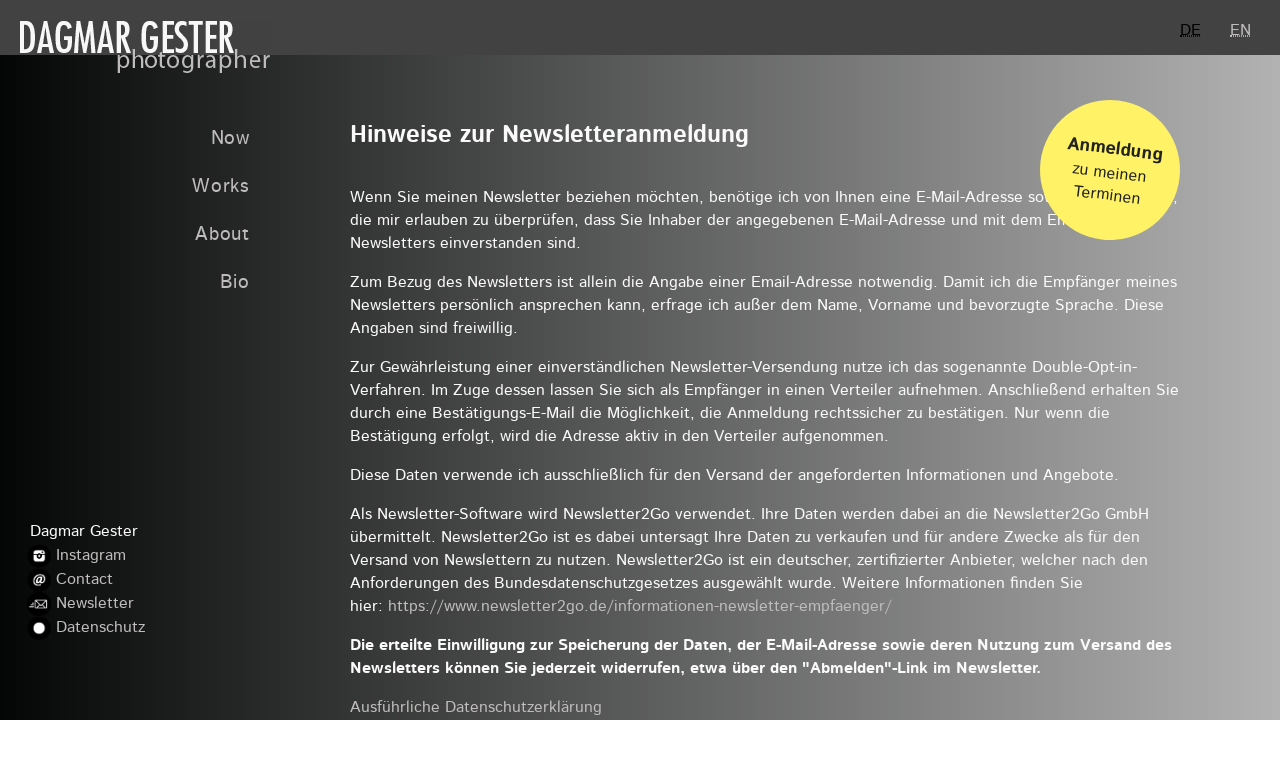

--- FILE ---
content_type: text/html; charset=utf-8
request_url: https://www.gester.eu/de/hinweise-zur-anmeldung-zum-newsletter
body_size: 3095
content:
<!DOCTYPE html>
<html>
<head profile="http://www.w3.org/1999/xhtml/vocab">
  <meta name="viewport" content="width=device-width, initial-scale=1.0">
  <meta http-equiv="Content-Type" content="text/html; charset=utf-8" />
<meta name="Generator" content="Drupal 7 (http://drupal.org)" />
<link rel="canonical" href="/de/hinweise-zur-anmeldung-zum-newsletter" />
<link rel="shortlink" href="/de/node/27" />
<meta name="robots" content="noarchive,nofollow,noindex,noodp,nosnippet,noydir" />
<link rel="shortcut icon" href="https://www.gester.eu/sites/default/files/favicon.ico" type="image/vnd.microsoft.icon" />
  <title>Hinweise zur Anmeldung zum Newsletter | Dagmar Gester Fotografie</title>
  <style type="text/css" media="all">
@import url("https://www.gester.eu/modules/system/system.base.css?t133me");
@import url("https://www.gester.eu/modules/system/system.menus.css?t133me");
@import url("https://www.gester.eu/modules/system/system.messages.css?t133me");
@import url("https://www.gester.eu/modules/system/system.theme.css?t133me");
</style>
<style type="text/css" media="all">
@import url("https://www.gester.eu/modules/field/theme/field.css?t133me");
@import url("https://www.gester.eu/modules/node/node.css?t133me");
@import url("https://www.gester.eu/modules/user/user.css?t133me");
@import url("https://www.gester.eu/sites/all/modules/views/css/views.css?t133me");
</style>
<style type="text/css" media="all">
@import url("https://www.gester.eu/sites/all/modules/ctools/css/ctools.css?t133me");
@import url("https://www.gester.eu/modules/locale/locale.css?t133me");
</style>
<style type="text/css" media="screen">
@import url("https://www.gester.eu/sites/all/themes/gester/reset.css?t133me");
@import url("https://www.gester.eu/sites/all/themes/gester/style.css?t133me");
</style>
  <script type="text/javascript" src="https://www.gester.eu/sites/all/modules/jquery_update/replace/jquery/2.2/jquery.min.js?v=2.2.4"></script>
<script type="text/javascript" src="https://www.gester.eu/misc/jquery-extend-3.4.0.js?v=2.2.4"></script>
<script type="text/javascript" src="https://www.gester.eu/misc/jquery-html-prefilter-3.5.0-backport.js?v=2.2.4"></script>
<script type="text/javascript" src="https://www.gester.eu/misc/jquery.once.js?v=1.2"></script>
<script type="text/javascript" src="https://www.gester.eu/misc/drupal.js?t133me"></script>
<script type="text/javascript" src="https://www.gester.eu/sites/all/modules/jquery_update/js/jquery_browser.js?v=0.0.1"></script>
<script type="text/javascript" src="https://www.gester.eu/sites/all/modules/entityreference/js/entityreference.js?t133me"></script>
<script type="text/javascript" src="https://www.gester.eu/sites/default/files/languages/de_2iZ94CE2HMdaYn48Weakz2usGiPlG-VyM1eb1w4mWBU.js?t133me"></script>
<script type="text/javascript" src="https://www.gester.eu/sites/all/modules/newsletter2go/newsletter2go_ajax.js?t133me"></script>
<script type="text/javascript" src="https://www.gester.eu/sites/all/themes/gester/js/gester.js?t133me"></script>
<script type="text/javascript">
<!--//--><![CDATA[//><!--
jQuery.extend(Drupal.settings, {"basePath":"\/","pathPrefix":"de\/","setHasJsCookie":0,"ajaxPageState":{"theme":"gester","theme_token":"yRerxjMq0wWjUVWEhD1f4Z6UsooKuzFsznF5rGQfmzQ","js":{"sites\/all\/modules\/jquery_update\/replace\/jquery\/2.2\/jquery.min.js":1,"misc\/jquery-extend-3.4.0.js":1,"misc\/jquery-html-prefilter-3.5.0-backport.js":1,"misc\/jquery.once.js":1,"misc\/drupal.js":1,"sites\/all\/modules\/jquery_update\/js\/jquery_browser.js":1,"sites\/all\/modules\/entityreference\/js\/entityreference.js":1,"public:\/\/languages\/de_2iZ94CE2HMdaYn48Weakz2usGiPlG-VyM1eb1w4mWBU.js":1,"sites\/all\/modules\/newsletter2go\/newsletter2go_ajax.js":1,"sites\/all\/themes\/gester\/js\/gester.js":1},"css":{"modules\/system\/system.base.css":1,"modules\/system\/system.menus.css":1,"modules\/system\/system.messages.css":1,"modules\/system\/system.theme.css":1,"modules\/field\/theme\/field.css":1,"modules\/node\/node.css":1,"modules\/user\/user.css":1,"sites\/all\/modules\/views\/css\/views.css":1,"sites\/all\/modules\/ctools\/css\/ctools.css":1,"modules\/locale\/locale.css":1,"sites\/all\/themes\/gester\/reset.css":1,"sites\/all\/themes\/gester\/style.css":1}}});
//--><!]]>
</script>
</head>
<body class="html not-front not-logged-in no-sidebars page-node page-node- page-node-27 node-type-seite i18n-de" >
      <div id="meta" class="clearfix">
      </div>
  
  <div id="head">
	 <div id="head-content"> 	
	  	<div id="branding">
	  	<a href="/de"><img src="/sites/all/themes/gester/gester.png" alt="Dagmar Gester Fotografie" width="253" height=55"></a>
	  	</div>
	  	<div id="mobile-menu"><a class="toggle-menu" href="#">Menu</a></div>
	  	<div id="lang">  <div class="region region-lang">
    <div id="block-locale-language-content" class="block block-locale">

    
  <div class="content">
    <ul class="language-switcher-locale-url"><li class="de first active"><a href="/de/hinweise-zur-anmeldung-zum-newsletter" class="language-link active" xml:lang="de"><abbr title="Deutsch">DE</abbr></a></li>
<li class="en last"><a href="/en/hinweise-zur-anmeldung-zum-newsletter" class="language-link" xml:lang="en"><abbr title="English">EN</abbr></a></li>
</ul>  </div>
</div>
  </div>
</div>
     </div>
  </div>
  <div id="page">
	
	<div id="menu" class="menu-content">
		  <div class="region region-menu">
    <div id="block-system-main-menu" class="block block-system block-menu">

    
  <div class="content">
    <ul class="menu"><li class="first leaf"><a href="/de/schauen-sie-vorbei">Now</a></li>
<li class="expanded"><a href="/de/works">Works</a><ul class="menu"><li class="first leaf"><a href="/de/natura-corporum" title="Habitats in transition.">Natura corporum</a></li>
<li class="leaf"><a href="/de/was-bleibt" title="What remains after losing your home?">Was bleibt</a></li>
<li class="leaf"><a href="/de/signale" title="Signs of an increasingly threatened and threatening world.">Signale</a></li>
<li class="leaf"><a href="/de/installation" title="Installations on the ecological destiny of man and nature.">Installations</a></li>
<li class="leaf"><a href="/de/partikel" title="Life at the historical site of the West-Berlin Airlift.">Partikel</a></li>
<li class="leaf"><a href="/de/selfie-extreme" title="For a maximum number of likes, selfies become killfies.">Selfie Extreme</a></li>
<li class="leaf"><a href="/de/abandoned-promises" title="A melancholy journey along the desire and reality.">Abandoned Promises</a></li>
<li class="leaf"><a href="/de/foodporn-0" title="Food on display">Foodporn</a></li>
<li class="last leaf"><a href="/de/memory" title="Remember!">Memory</a></li>
</ul></li>
<li class="leaf"><a href="/de/about">About</a></li>
<li class="last leaf"><a href="/de/bio" title="">Bio</a></li>
</ul>  </div>
</div>
  </div>
<div id="lang-mobile"><a href="/en">English</a></div>		
	</div>
	
    <div id="content" class="main-content clearfix">
	      
        <div class="region region-content">
    <div id="block-system-main" class="block block-system">

    
  <div class="content">
    <div id="node-27" class="node node-seite clearfix">

  <div class="content">
    <div class="field field-name-body field-type-text-with-summary field-label-hidden"><div class="field-items"><div class="field-item even"><h2>Hinweise zur Newsletteranmeldung</h2>
<p>&nbsp;</p>
<p>Wenn Sie meinen Newsletter beziehen möchten, benötige ich von Ihnen eine E-Mail-Adresse sowie Informationen, die mir erlauben zu überprüfen, dass Sie Inhaber der angegebenen E-Mail-Adresse und mit dem Empfang des Newsletters einverstanden sind.</p>
<p>Zum Bezug des Newsletters ist allein die Angabe einer Email-Adresse notwendig. Damit ich die Empfänger meines Newsletters persönlich ansprechen kann, erfrage ich außer dem Name, Vorname und bevorzugte Sprache. Diese Angaben sind freiwillig.</p>
<p>Zur Gewährleistung einer einverständlichen Newsletter-Versendung nutze ich das sogenannte Double-Opt-in-Verfahren. Im Zuge dessen lassen Sie sich als Empfänger in einen Verteiler aufnehmen. Anschließend erhalten Sie durch eine Bestätigungs-E-Mail die Möglichkeit, die Anmeldung rechtssicher zu bestätigen. Nur wenn die Bestätigung erfolgt, wird die Adresse aktiv in den Verteiler aufgenommen.</p>
<p>Diese Daten verwende ich ausschließlich für den Versand der angeforderten Informationen und Angebote.</p>
<p>Als Newsletter-Software wird Newsletter2Go verwendet. Ihre Daten werden dabei an die Newsletter2Go GmbH übermittelt. Newsletter2Go ist es dabei untersagt Ihre Daten zu verkaufen und für andere Zwecke als für den Versand von Newslettern zu nutzen. Newsletter2Go ist ein deutscher, zertifizierter Anbieter, welcher nach den Anforderungen des Bundesdatenschutzgesetzes ausgewählt wurde. Weitere Informationen finden Sie hier:&nbsp;<a href="https://www.newsletter2go.de/informationen-newsletter-empfaenger/">https://www.newsletter2go.de/informationen-newsletter-empfaenger/</a></p>
<p><strong>Die erteilte Einwilligung zur Speicherung der Daten, der E-Mail-Adresse sowie deren Nutzung zum Versand des Newsletters können Sie jederzeit widerrufen, etwa über den &quot;Abmelden&quot;-Link im Newsletter.</strong></p>
<p><a href="https://www.gester.eu/de/datenschutz">Ausführliche Datenschutzerklärung</a></p>
</div></div></div>  </div>

  
  
</div>
  </div>
</div>
  </div>
    	
          </div>

  </div>
  <div id="btn-newsletter">
	<a href="/de/newsletter"><strong>Anmeldung</strong>zu meinen Terminen</a></div>
  <div id="social">  <div class="region region-social">
    <div id="block-block-1" class="block block-block">

    
  <div class="content">
    <p>Dagmar Gester</p>
<p><img alt="" src="https://www.gester.eu/sites/default/files/upload/instgrm.png" />&nbsp;<a href="https://www.instagram.com/dagmargester/">Instagram</a><br /><img alt="" src="https://www.gester.eu/sites/default/files/upload/contact.png" />&nbsp;<a href="https://www.gester.eu/de/contact">Contact<br /><img alt="" src="https://www.gester.eu/sites/default/files/upload/newsletter.png" /></a>&nbsp;<a href="https://www.gester.eu/de/newsletter">Newsletter</a><br /><img alt="" src="https://www.gester.eu/sites/default/files/upload/agb.png" />&nbsp;<a href="https://www.gester.eu/de/datenschutz">Datenschutz</a></p>
  </div>
</div>
  </div>
</div> 
    <div id="closeup"><div class="close"></div><div class="img"></div></div>
</body>
</html>


--- FILE ---
content_type: text/css
request_url: https://www.gester.eu/sites/all/themes/gester/reset.css?t133me
body_size: 785
content:

/**
 * Reset CSS styles.
 *
 * Based on Eric Meyer's "Reset CSS 1.0" tool from
 * http://meyerweb.com/eric/tools/css/reset
 */

html,
body,
div,
span,
applet,
object,
iframe,
h1,
h2,
h3,
h4,
h5,
h6,
p,
blockquote,
pre,
a,
abbr,
acronym,
address,
big,
cite,
code,
del,
dfn,
em,
font,
img,
ins,
kbd,
q,
s,
samp,
small,
strike,
strong,
sub,
sup,
tt,
var,
b,
u,
i,
center,
dl,
dt,
dd,
ol,
ul,
li,
fieldset,
form,
input,
select,
textarea,
label,
legend,
table,
caption,
tbody,
tfoot,
thead,
tr,
th,
td,
/* Drupal: system-menus.css */
td.menu-disabled,
ul.links,
ul.links.inline,
ul.links li,
.block ul,
/* Drupal: admin.css */
div.admin,
/* Drupal: system.css */
tr.even,
tr.odd,
tr.drag,
tbody,
tbody th,
thead th,
.breadcrumb,
.item-list .icon,
.item-list .title,
.item-list ul,
.item-list ul li,
ol.task-list li.active,
.form-item,
tr.odd .form-item,
tr.even .form-item,
.form-item .description,
.form-item label,
.form-item label.option,
.form-checkboxes,
.form-radios,
.form-checkboxes .form-item,
.form-radios .form-item,
.marker,
.form-required,
.more-link,
.more-help-link,
.item-list .pager,
.item-list .pager li,
.pager-current,
.tips,
ul.primary,
ul.primary li,
ul.primary li a,
ul.primary li.active a,
ul.primary li a:hover,
ul.secondary,
ul.secondary li,
ul.secondary a,
ul.secondary a.active,
.resizable-textarea {
  margin: 0;
  padding: 0;
  border: 0;
  vertical-align: baseline;
}
/* Drupal: system-menus.css */
ul.links,
ul.links.inline,
ul.links li,
.block ul,
ol,
ul,
.item-list ul,
.item-list ul li {
  list-style: none;
}
blockquote,
q {
  quotes: none;
}
blockquote:before,
blockquote:after,
q:before,
q:after {
  content: '';
  content: none;
}

/* Remember to highlight inserts somehow! */
ins {
  text-decoration: none;
}
del {
  text-decoration: line-through;
}

/* Tables still need 'cellspacing="0"' in the markup. */
table {
  border-collapse: collapse;
  border-spacing: 0;
}

/**
 * Font reset.
 *
 * Specifically targets form elements which browsers often times give
 * special treatment.
 */
input,
select,
textarea {
  font-family: "Helvetica Neue", Helvetica, Arial, sans-serif;
}
textarea {
  font-size: 1em;
  line-height: 1.538em;
}
/**
 * Markup free clearing.
 *
 * Consider adding your own selectors to this instead of finding ways
 * to sneak the clearfix class into Drupal's markup.
 * From http://perishablepress.com/press/2009/12/06/new-clearfix-hack
 */

ul.links:after,
div.admin-panel .body:after,
.clearfix:after {
  content: '';
  display: block;
  height: 0;
  clear: both;
  visibility: hidden;
}

/* Exclude inline links from clearfix behavior */
ul.inline:after {
  content: '';
  display: none;
  clear: none;
}



--- FILE ---
content_type: text/css
request_url: https://www.gester.eu/sites/all/themes/gester/style.css?t133me
body_size: 3787
content:

@font-face
{
    font-family: 'slick';
    font-weight: normal;
    font-style: normal;

    src: url('fonts/slick.eot');
    src: url('fonts/slick.eot?#iefix') format('embedded-opentype'), url('fonts/slick.woff') format('woff'), url('fonts/slick.ttf') format('truetype'), url('fonts/slick.svg#slick') format('svg');
}

@font-face {
    font-family: 'Istok';
    src: url('fonts/istok-regular-webfont.eot');
    src: url('fonts/istok-regular-webfont.eot?#iefix') format('embedded-opentype'),
         url('fonts/istok-regular-webfont.woff2') format('woff2'),
         url('fonts/istok-regular-webfont.woff') format('woff');
    font-weight: normal;
    font-style: normal;
}

@font-face {
    font-family: 'Istok';
    src: url('fonts/istok-bold-webfont.eot');
    src: url('fonts/istok-bold-webfont.eot?#iefix') format('embedded-opentype'),
         url('fonts/istok-bold-webfont.woff2') format('woff2'),
         url('fonts/istok-bold-webfont.woff') format('woff');
    font-weight: bold;
    font-style: normal;
}

/**
 * Generic elements.
 */
 
 
html, body {
	height: 100%;
}
 
body {
    color: #fafafa; /* rgb (250,250,250) */

    font-family: Istok, "Open Sans", Arial, Helvetica, sans-serif;
    font-size: 16px;
    line-height: 1.45em;
    
	/* Permalink - use to edit and share this gradient: http://colorzilla.com/gradient-editor/#040605+0,d2d2d2+100 */
	background: #040605; /* Old browsers */
	background: -moz-linear-gradient(left, #040605 0%, #b2b2b2 100%); /* FF3.6-15 */
	background: -webkit-linear-gradient(left, #040605 0%,#b2b2b2 100%); /* Chrome10-25,Safari5.1-6 */
	background: linear-gradient(to right, #040605 0%,#b2b2b2 100%); /* W3C, IE10+, FF16+, Chrome26+, Opera12+, Safari7+ */
	filter: progid:DXImageTransform.Microsoft.gradient( startColorstr='#040605', endColorstr='#b2b2b2',GradientType=1 ); /* IE6-9 */
}

a {
  color: #bebcbc;
  text-decoration: none;
}

a:hover {
  color: #fff;
  text-decoration: none;
}

hr {
  margin: 0;
  padding: 0;
  border: none;
  height: 0;
  background: none;
}

legend {
  font-weight: bold;
}
h1,
h2,
h3,
h4,
h5,
h6 {
  font-weight: bold;
}

p {
  margin: 0;
}

input, select, textarea {
    font-size: 1em;
    font-family: Istok, "Open Sans", Arial, Helvetica, sans-serif;
    padding: 3px 3px;
    margin: 0;
}

input[type=submit] {
    font-size: 1em;
    padding: 0.7em 0.8em 0.5em;
    line-height: 1.2em;
    vertical-align: middle;
}


ul,
.block ul,
.item-list ul {
  list-style-type: none;
  list-style-image: none;
}

.item-list .pager li {
  padding: 0.5em;
}

.item-list ul li,
li.leaf,
ul.menu li {
  list-style-type: none;
  list-style-image: none;
}
ul.menu li {
  margin: 0;
}

ol {
  list-style-type: decimal;
  margin: 0.25em 0 0.25em 2em; /* LTR */
}

ul li {
	list-style-type: none;
}


#head {
    background-color: #424242; 
    height: 55px;
    left: 0;
    position: absolute;
    top: 0;
    width: 100%;
    z-index: 20;
}

#head-content {
    left: 0;
    margin: 0 auto;
    position: relative;
    top: 0;
    width: 100%;
    min-width: 1000px;
}

#branding {
	font-size: 20px;
    font-weight: bold;
	height: 55px;
    position: absolute;
    left: 20px;
    top: 20px;
    width: 255px;
}

#mobile-menu {
	font-size: 18px;
    height: 52px;
    right: 15px;    
    line-height: 52px;
    position: absolute;
    text-align: right;
    top: 3px;
    width: 100px;
}

#lang {
    height: 55px;
    position: absolute;
    right: 0;
    top: 20px;
    width: 100px;
}

#lang-mobile {
    display: none;
}
    
#page {
    left: 0;
    margin: 125px auto 0 auto;
    position: relative;
    /*padding-top: 125px; */
    width: 100%;
    /*min-width: 1000px;*/
    z-index: 10;
}

#menu {
	width: 285px; 
	float: left;
	height: 100%;
	z-index: 10;
}

#content {
   height: inherit;
   min-height: 85%;
   padding-left: 350px;

}

#social {
    position: absolute;
    bottom: 80px;
    left: 30px;
    line-height: 1.45em;
    width: 250px;
    height: auto;
    z-index: 20;
}

.region-links {
	position: absolute;
	bottom: 50px;
	left: 30px;
	width: 250px;
	height: auto;
	z-index: 10;
}

/*
 * Formatierung
 */

#lang li {
    float: left;
    list-style-type: none;
    width: 50%;
}


/*
 *  Menu
 */
 
.menu-content .region-menu {
    float: right;
	width: 100%;
} 
 
.menu-content ul.menu {
	font-size: 15px;
	font-weight: normal;
	margin: 3px 0 0 0;
}

.menu-content ul.menu {
    float: right;
}

.menu-content ul.menu li {
	min-height: 23px;
    line-height: 23px;
    margin: 0 0 25px 0;
    padding: 0;
}

.menu-content ul.menu a {
    color: #bebcbc;
    display: block;
    font-size: 19px;
    letter-spacing: 0.04em;
    text-align: right;
    width: 100%;
}
.menu-content ul.menu a.active,
.menu-content ul.menu a:hover,
.menu-content ul.menu a:focus {
    color: #fff;
}

/* zweite Ebene */

/* .menu-content ul.menu li.active-trail ul  */
.menu-content ul.menu li ul {
    margin: 0 0 20px 0;
}

.menu-content ul.menu li ul li {
    min-height: 17px;
    line-height: 17px;
    margin: 10px 0 11px 0;
    text-transform: none;
}
.menu-content ul.menu li ul li a {
    font-weight: normal;
    font-size: 15px;
}


/*
  Schriftgrößen
 ---------------------------------------------------------------
*/

.page-node .main-content .region-content {
    color: #fafafa;
    width: 90%;
}


.page-node .main-content .field-name-field-bild img,
.page-node .main-content .field-name-body img  {
	/* width: 100%;
	height: auto;
	max-width: 85%; */
    max-height: 80vH;
}


.page-node .main-content .field-name-body p {
    margin: 0 0 1em 0;
}


#social p img {
    height: 24px;
    margin-left: -3px;
    width: auto;
    vertical-align: middle;
}

#btn-newsletter {
    display: block;
    width: 140px;
    height: 140px;
    border-radius: 50%;
    background-color: #fff266;
    position: absolute;
    right: 100px;
    top: 100px;
    z-index: 50;
    transform: rotate(7deg);
}

#btn-newsletter a {
    color: #222;
    display: block;
    font-size: 16px;
    line-height: 1.4em;
    text-align: center;
    padding: 25px;
}

#btn-newsletter a strong {
    display: inline-block;
    font-size: 18px;
    line-height: 1.6em;
    padding: 10px 0 0 0;
}

.page-node-22 #btn-newsletter,
.node-type-projekt #btn-newsletter {
    display: none;
}

/*
 Start / normale Seiten
 ---------------------------------------------------------------
*/

/*
 Memory
 ---------------------------------------------------------------
*/
.page-node-11 .region-content tr,
.page-node-11 .region-content td  {
    overflow: hidden;
}

.page-node-11 .region-content td a {
	display: block;
	height: 130px;
}


/*
 Übersicht (Projects)
 ---------------------------------------------------------------
*/

.node-overview .region-content {
    width: 95%;
}

.node-overview .project-preview {
	display: block;
	height: 220px;
	margin: 0 0 25px 0;
	overflow: hidden;
	width: 100%;
}

.node-overview .project-preview a {
	display: inline;
	margin: 0;
	position: relative;
    text-decoration: none;
}

.node-overview .project-preview a img {
    float: left;
    height: 100%;
    margin: 0 15px 0 0;
    text-decoration: none;
    width: auto;
}

.node-overview .project-preview .project-title {
	border: 1px solid #fff;
	float: left;
	height: 258px;
	display: inline;
	margin: 0 15px 0 0;
	padding: 10px;
	position: relative;
    width: 168px
}

.node-overview .project-preview .kurzinfo {
    display: none;
    height: 100%;
    left: 0;
    padding-top: 10px;
    position: absolute;
    top: 0;
    width: 100%;
}

.node-overview .project-preview a:hover .kurzinfo {
    display: block;	
}


/*
 Bio
 ---------------------------------------------------------------
*/

.page-node-1 .main-content .region-content {
	max-width: 900px;
	margin: 0;
	padding: 0 100px 0 0;
}

/*
.page-node-1 .main-content .region-content p {
    margin: 5px 0 0 0;
    padding: 0;
}
*/


/*
 News
 ---------------------------------------------------------------
*/

.node-type-news .region-content,
.page-node-9 .region-content {
    line-height: 1.4em;
    margin: 0;
}

.page-node-9 .views-row {
    margin-bottom: 80px;
}

.page-node-9 .views-field-title h2 {
	font-size: 15px;
    margin: 0 0 10px 0;
    text-transform: uppercase;
}

.node-type-news .field-name-field-datum, 
.page-node-9 .views-field-field-datum {
    margin: 0 0 20px 0;
}

.node-type-news .field-name-field-bilder img,
.page-node-9 .views-field-field-bilder img {
	height: auto;
	width: 85%; 
	margin: 0 0 20px 0;
}

.node-type-news .field-name-body,
.page-node-9 .views-field-body {
    width: 85%;
}

.node-type-news .field-name-body p,
.page-node-9 .views-field-body p {
    margin: 0 0 1.4em 0;
}

#node-9 {
    float: left;
    width: 100%;
}

/*
 Projekt-Detail
 ---------------------------------------------------------------
*/

.node-type-projekt .menu-content .kurzinfo {
	float: left;
	width: 250px;
	line-height: 1.45em;
	margin: 30px 0 0 30px;
	padding: 0;
	text-decoration: none;
	text-transform: none;
}

.node-type-projekt .menu-content .kurzinfo p {
    display: inline;
    margin: 0;
}
	
.node-type-projekt .node .content {
	height: inherit;
}

.node-type-projekt .content-kurzinfo {
	padding: 0 0 30px 0;
    max-width: 700px;
    margin: 0 auto;
}

.node-type-projekt .full-content {
    line-height: 20px;
    padding: 0 15% 50px;
}

.node-type-projekt .project-gallery {
	height: 90vH; /* 80vH; */ 
}

.node-type-projekt .project-gallery .slick-list,
.node-type-projekt .project-gallery .slick-track {
	height: inherit;
}

.node-type-projekt .project-gallery .slick-slide {
	overflow: hidden;
    text-align: center;
    height: inherit; 
}
.node-type-projekt .project-gallery .slick-slide:focus {
    border: none;
    outline: none;
}
	
.node-type-projekt .project-gallery .slick-slide img.portrait {
    margin: 0 auto;
    max-height: 80%;
    width: auto;
}
.node-type-projekt .project-gallery .slick-slide img.landscape {
    margin: 0 auto;
    height: auto;
    max-width: 100%;
    max-height: 80%;
}


/* Arrows */
.node-type-projekt .slick-prev,
.node-type-projekt .slick-next {
    background: transparent;
    border: none;
    color: transparent;
    /*cursor: pointer;*/
    display: block;
	font-size: 0;
	height: 100%;
    line-height: 95%;
    padding: 0;
    position: absolute;
    outline: none;
    text-align: left;
    top: 0;
    width: 45%;
}


.node-type-projekt .slick-prev:hover,
.node-type-projekt .slick-prev:focus,
.node-type-projekt .slick-next:hover,
.node-type-projekt .slick-next:focus {
    color: transparent;
    outline: none;
    background: transparent;
}

.node-type-projekt .slick-prev.slick-disabled:before,
.node-type-projekt .slick-next.slick-disabled:before {
    opacity: 0.25;
}

.node-type-projekt .slick-prev:before,
.node-type-projekt .slick-next:before {
    font-family: 'slick';
    font-size: 30px;
    line-height: 1;
    color: white;
    -webkit-font-smoothing: antialiased;
    -moz-osx-font-smoothing: grayscale;
}

.node-type-projekt .slick-prev:hover {
	cursor: url(arrow-left.cur), pointer;
}

.node-type-projekt .slick-next:hover {
    cursor: url(arrow-right.cur), pointer;
}

.node-type-projekt .slick-prev {
    left: 0;
    z-index: 20;
}

.node-type-projekt .slick-next {
    right: 10px;
    text-align: right;
    z-index: 20;
}

.node-type-projekt .slick-slide .caption {
    font-size: 12px;
    height: 20px;
    margin: 10px 0 0 0;
    text-align: center;
}

.page-node-7 .block-user .form-item input {
	padding: 5px;
	margin: 0 0 10px 0;
}


/*
 Newsletter-Archiv
 ---------------------------------------------------------------
*/

.node-type-news-archiv .node-news-archiv .field-name-body {
    background-color: #fff;
    color: #000;
    width: 560px;
    margin: 0 auto;
    padding: 10px;
}

.node-type-news-archiv .node-news-archiv .field-name-body img {
    width: 100%;
    max-width: 100%;
}


.webform-client-form .webform-component {
    margin: 0 0 25px 0;
}

.webform-client-form .form-textarea-wrapper {
    max-width: 600px;
}



@media (max-width: 400px) {
	
	#branding img {
	   width: 68%;
	   height: auto;
	}
	
    /*
	#lang {
	   display: none;
	}
	
	#menu {
        width: 100%;
	}
    */
	
	.node-type-projekt .project-gallery .slick-slide {
	   display: inline-block;
	   max-height: 95%;
	   overflow: hidden;
	   vertical-align: middle;
	}
	
	.node-type-projekt .project-gallery .slick-slide img {
	   display: inline;
	   height: auto;
	   max-width: 90%;
	   width: unset;
	}
	
	
	.node-type-news .field-name-field-bilder img,
	.page-node-9 .views-field-field-bilder img {
	    width: 100%;
	}
	
	.node-type-news .field-name-body,
	.page-node-9 .views-field-body {
	    width: 100%;
	}

	.page-node .main-content .field-name-field-bild img,
	.page-node .main-content .field-name-body img  {
	    max-width: 100%;
        
	}
}



#n2g-archive-container-wrapper {
    max-width: 620px;
    list-style-type: none;
    padding: 10px;
    margin: 0 auto;
}
.n2g-archive-items {
    display: block;
    overflow: auto;
}
.n2g-archive-item {
    width: 33.3%;
    float: left;
    padding: 5px;
    margin-bottom: 5px;
    box-sizing: border-box;
    -moz-box-sizing: border-box;
    -webkit-box-sizing: border-box;
}
.n2g-archive-item a {
    display: block;
    text-decoration: none;
    color: #000;
    border: 1px solid #cccccc;
    background-color: #fff;
    -webkit-border-radius: 5px;
    -moz-border-radius: 5px;
    border-radius: 5px;
}
.n2g-archive-item-thumbnail {
    display: block;
    height: 200px;
    overflow: hidden;
    position: relative;
    margin: 0 auto;
}
.n2g-archive-item-thumbnail img {
    width: 100%;
}
.n2g-archive-item-text {
    padding: 15px 10px;
    position: relative;
    -webkit-box-shadow: 0px -10px 16px 0px #e6e6e6;
    -moz-box-shadow: 0px -10px 16px 0px #e6e6e6;
    box-shadow: 0px -10px 16px 0px #e6e6e6;
}
.n2g-archive-subject {
    font-size: 18px;
    display: block;
    width: 100%;
    white-space: nowrap;
    overflow: hidden;
    text-overflow: ellipsis;
}
.n2g-archive-date {
    font-size: 14px;
    margin: 10px 0 5px;
}
.n2g-archive-pagination {
    list-style-type: none;
    text-align: right;
}
.n2g-archive-pagination li {
    display: inline-block;
}
.n2g-archive-pagination a {
    display: block;
    padding: 5px 8px;
    text-decoration: none;
    background-color: #dfe6e9;
    color: #2d3436;
}
.n2g-archive-pagination a:hover, .n2g-archive-pagination .n2g-active a {
    background-color: #b2bec3;
}
.n2g-archive-pagination li:first-child a {
    border-radius: 4px 0 0 4px;
}
.n2g-archive-pagination li:last-child a {
    border-radius: 0 4px 4px 0;
}

/*
 * Breiter Bildschirm - Seite zentrieren, feste Breite
 */

@media (max-width: 759px) {

    #lang .language-switcher-locale-url {
        display: block;
        top: 0;
        position: absolute; 
    }

    #btn-newsletter {
        right: 10px;
        top: 50px;
        height: 100px;
        width: 100px;
        transform: rotate(7deg);
    }
    #btn-newsletter a {
        font-size: 15px;
        padding: 10px 10px 0 8px;
        line-height: 1.3em;
    }
    #btn-newsletter a strong {
        font-size: 16px;
        line-height: 1.3em;
        padding: 15px 0 0 0;
    }

    .node-type-projekt .full-content {
        line-height: 20px;
        padding: 0 10px 40px; 
    }

    
    #page {
       padding-top: 40px;
       /*height: 100%;*/
    }
    
    .page-node .views-field-body {
	    width: 100%;
	    max-width: none;
	}
	
	 .node-type-projekt .project-gallery .slick-slide {
       line-height: 100%;
       overflow: hidden;
       vertical-align: middle;
    }

    .page-node .main-content .field-name-field-bild img, 
    .page-node .main-content .field-name-body img {
        max-width: 100%;
    }
    /*
    .node-type-projekt .project-gallery .slick-slide img {
       display: inline;
       width: auto;
       max-height: 90%;
    }
    */
}

@media screen and (min-device-width : 768px) 
and (max-device-width : 1024px) 
and (orientation : landscape)  {
    
    .node-type-projekt .project-gallery .slick-slide img.portrait {
       max-height: 75%;
    }
        
    .node-type-projekt .project-gallery .slick-slide img.landscape {
       max-height: 75%;
    }
}


@media (min-width: 760px) {

    #menu {
        width: 250px;
    }
}

@media (max-width: 1024px) {
	
    #head-content {
      min-width: 0;
    }
   
    #menu {
        background-color: #333;
        color: #fff;
        display: none;
        height: 100%;
        left: 0;
        padding: 10px 10px 300px 10px;
        position: absolute;
        top: 35px;;
        z-index: 1000;
    }
    
    #menu .content {
        padding-top: 0;
    }
    
    #menu.open {
        display: block;
    }
    
    /* mobiles menü: kurzinfo ausblenden */
    
    #menu.open .menu-kurzinfo {
       display: none; 
    }
    
    .menu-content ul.menu {
        float: left;
    }
    
    .menu-content .region-menu {
        float: left;
        padding: 45px 0 0 10px;
        width: calc(100vW - 10px)
    }
    
    .menu-content ul.menu a {
	    text-align: left;
	}
    
    #social {
       /*display: none;*/
       top: 40px;
       left: 3%;
       position: relative;
       padding-bottom: 20px;
       z-index: 5;
    }
    
    #lang {
        top: 17px;
        right: 70px;
        width: 50px;
    }

    #lang li.active {
        display: none; 
    }

    /*
    #lang-mobile {
       display: block;
       position: absolute;
       top: 40px;
       left: 20px;
    }
       */
   
    #page {
        width: 100%;
        min-width: 0;
        margin: 0;
        padding: 125px 0 0 0; 
    }
    
    #content {
       padding: 0;
    }

    .node-type-seite .field-name-body img {
       width: 100% !important;
       height: auto !important;
    }

    .page-node .main-content .region-content {
        width: 94%;
        margin: 0 3%;
    }
    
    .page-node-9 .views-field-body {
       width: 100%;
    }
    
}

@media (max-width: 1160px) {

    .node-type-seite #content {
        padding-top: 55px;
    }
}


@media (min-width: 1025px) {
    
    #mobile-menu {
        display: none;
    }
    
    /* ausgeklappte Menüpunkte nur anzeigen auf projekt/übersicht */
    
    .node-type-seite #menu ul.menu ul.menu {
        display: none;
    }
    .node-type-overview #menu ul.menu ul.menu,
    .node-type-projekt #menu ul.menu ul.menu {
        display: block;
    }
    
    .page-node-1 .main-content .region-content p {
	    max-width: 90%;
	}
}

/*
@media (min-width: 1025px) and (max-height: 800px) {
    
    .node-type-projekt .menu-kurzinfo {
       display: none; 
    }
    
    .node-type-projekt .content-kurzinfo {
        display: block;
    }
}

@media (min-height: 801px) {
	
    .node-type-projekt .menu-kurzinfo {
       display: block; 
    }
    
    .node-type-projekt .content-kurzinfo {
        display: none;
    }
}
*/



--- FILE ---
content_type: text/javascript
request_url: https://www.gester.eu/sites/all/themes/gester/js/gester.js?t133me
body_size: -143
content:
(function ($) {
	
  Drupal.behaviors.Menu = {
	attach: function(context, settings) {

		$('#mobile-menu a.toggle-menu').on('click touchstart', function(event){
			$('#menu').toggleClass('open');
			console.log('menu-toggle');
			event.preventDefault();
		});
    
	}
  };  
  
})(jQuery);
  